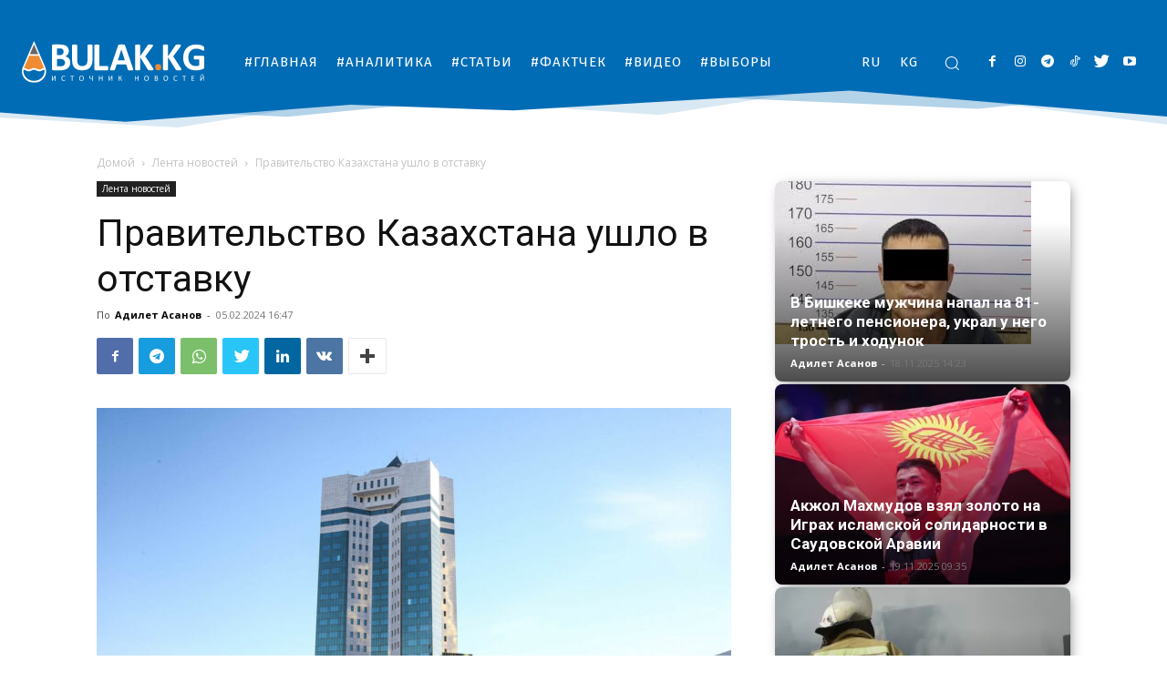

--- FILE ---
content_type: image/svg+xml
request_url: https://bulak.kg/wp-content/uploads/2021/09/logo-header.svg
body_size: 28135
content:
<?xml version="1.0" encoding="UTF-8"?>
<!DOCTYPE svg PUBLIC "-//W3C//DTD SVG 1.1//EN" "http://www.w3.org/Graphics/SVG/1.1/DTD/svg11.dtd">
<!-- Creator: CorelDRAW X7 -->
<svg xmlns="http://www.w3.org/2000/svg" xml:space="preserve" width="3103.02mm" height="700.416mm" version="1.1" style="shape-rendering:geometricPrecision; text-rendering:geometricPrecision; image-rendering:optimizeQuality; fill-rule:evenodd; clip-rule:evenodd"
viewBox="0 0 1641229 370459"
 xmlns:xlink="http://www.w3.org/1999/xlink">
 <defs>
  <style type="text/css">
   <![CDATA[
    .fil0 {fill:#FEFEFE;fill-rule:nonzero}
    .fil1 {fill:#676766;fill-rule:nonzero}
    .fil5 {fill:#FEFEFE;fill-rule:nonzero}
    .fil3 {fill:#FFFFFF;fill-rule:nonzero}
    .fil4 {fill:#006CB5;fill-rule:nonzero}
    .fil2 {fill:#ED8C32;fill-rule:nonzero}
   ]]>
  </style>
 </defs>
 <g id="Слой_x0020_1">
  <metadata id="CorelCorpID_0Corel-Layer"/>
  <g id="_807401888">
   <path class="fil0" d="M217502 256397c0,0 -2901,-12432 -4115,-16507 -700,-2349 -1686,-4628 -2689,-6931l-51650 -118646 -49763 -114313 -49764 114313 -51650 118646c-1003,2303 -1986,4582 -2687,6931 -1216,4073 -4114,16502 -4114,16502 -9023,58343 40078,114067 108215,114067l0 0c68135,0 117235,-55721 108217,-114062z"/>
   <polygon class="fil1" points="109285,30938 71627,117443 146943,117443 "/>
   <path class="fil2" d="M20870 234039c-873,2007 -1641,4023 -2344,6042 11513,629 18010,4235 23789,7457 5599,3126 10024,5592 19792,5592 9769,0 14193,-2466 19795,-5592 6355,-3544 13559,-7565 27376,-7565 13816,0 21020,4019 27378,7565 5601,3126 10025,5592 19797,5592 9771,0 14195,-2466 19799,-5592 5780,-3225 12277,-6828 23792,-7457 -703,-2019 -1468,-4035 -2344,-6042l-45030 -103439 -86770 0 -45030 103439z"/>
   <path class="fil4" d="M183832 261130c-6355,3545 -13562,7564 -27379,7564 -13815,0 -21023,-4019 -27378,-7564 -5604,-3127 -10028,-5592 -19799,-5592 -9769,0 -14193,2465 -19792,5592 -6358,3543 -13560,7564 -27376,7564 -13816,0 -21021,-4021 -27376,-7564 -5602,-3127 -10025,-5592 -19792,-5592l0 -1070c-7866,50864 34942,99448 94346,99448l0 0c59400,0 102207,-48578 94345,-99443l0 1065c-9771,0 -14197,2465 -19799,5592z"/>
   <path class="fil3" d="M1435397 252561c0,1317 -299,2455 -958,3413 -658,1018 -1856,1796 -3712,2455 -1797,658 -4252,1138 -7426,1497 -3174,359 -7126,539 -11916,539 -7605,0 -13054,-300 -16407,-898 -3354,-539 -5749,-1438 -7186,-2635 -1438,-1138 -2576,-2575 -3413,-4192l-68625 -107787 0 107787c0,1258 -359,2395 -1078,3353 -658,899 -1916,1737 -3653,2336 -1736,658 -4071,1138 -7006,1497 -2874,359 -6647,539 -11138,539 -4431,0 -8144,-180 -11138,-539 -2994,-359 -5329,-839 -7066,-1497 -1736,-659 -2994,-1437 -3772,-2336 -778,-958 -1138,-2095 -1138,-3353l0 -213957c0,-1317 360,-2395 1138,-3353 778,-898 2036,-1676 3772,-2275 1737,-599 4072,-1019 7066,-1378 2994,-359 6707,-538 11138,-538 4491,0 8264,179 11138,538 2935,359 5270,779 7006,1378 1737,599 2995,1377 3653,2275 719,958 1078,2036 1078,3353l0 96709 66469 -96529c838,-1497 1796,-2754 2993,-3772 1138,-1018 2696,-1797 4552,-2395 1856,-540 4251,-959 7185,-1198 2935,-240 6647,-359 11198,-359 4671,0 8503,179 11557,538 3054,359 5450,838 7306,1498 1797,598 3054,1437 3713,2335 718,958 1078,1976 1078,3173 0,1976 -540,4013 -1557,6168 -1078,2096 -3054,5390 -5988,10000l-62158 81619 67846 102637c2575,4790 4132,8024 4671,9581 539,1557 778,2815 778,3773z"/>
   <path class="fil3" d="M435795 191666c0,8161 -1148,15536 -3385,22185 -2237,6590 -5320,12454 -9249,17532 -3990,5077 -8705,9430 -14146,13117 -5501,3688 -11546,6650 -18135,9068 -6589,2358 -13662,4111 -21158,5199 -7496,1148 -15838,1692 -25027,1692l-60874 0c-3869,0 -7133,-1148 -9793,-3445 -2660,-2297 -3990,-6045 -3990,-11244l0 -199852c0,-5199 1330,-8946 3990,-11243 2660,-2298 5924,-3446 9793,-3446l57429 0c14024,0 25872,1209 35605,3567 9733,2357 17894,5923 24543,10699 6711,4776 11788,10821 15295,18136 3566,7314 5319,15898 5319,25812 0,5562 -725,10760 -2115,15657 -1391,4897 -3507,9370 -6167,13360 -2720,4050 -6045,7556 -10034,10639 -3930,3083 -8403,5562 -13481,7436 6468,1209 12513,3264 18014,6226 5501,2962 10277,6771 14327,11425 4111,4655 7315,10156 9672,16383 2358,6286 3567,13299 3567,21097zm-60209 -96601c0,-4594 -726,-8705 -2116,-12392 -1390,-3628 -3506,-6710 -6348,-9129 -2841,-2417 -6407,-4231 -10699,-5561 -4292,-1269 -10035,-1935 -17229,-1935l-23455 0 0 59484 25934 0c6710,0 12090,-785 16080,-2417 3989,-1572 7314,-3749 9974,-6529 2660,-2781 4594,-6045 5924,-9733 1270,-3748 1935,-7617 1935,-11788zm11969 98294c0,-5320 -907,-10096 -2660,-14327 -1753,-4171 -4352,-7678 -7798,-10519 -3385,-2841 -7738,-5017 -13057,-6589 -5320,-1511 -12211,-2297 -20735,-2297l-27566 0 0 65287 33611 0c6468,0 11909,-665 16382,-2055 4413,-1330 8222,-3385 11486,-6045 3204,-2660 5743,-5925 7617,-9914 1813,-3930 2720,-8463 2720,-13541zm247696 -20316c0,13726 -2012,26031 -6094,36857 -4023,10886 -9939,20056 -17807,27569 -7869,7514 -17571,13252 -29107,17157 -11596,3964 -24847,5916 -39874,5916 -14081,0 -26741,-1775 -37922,-5266 -11241,-3549 -20706,-8874 -28456,-16032 -7750,-7158 -13667,-16092 -17749,-26799 -4082,-10709 -6152,-23192 -6152,-37509l0 -136423c0,-1125 354,-2189 1064,-3136 651,-888 1894,-1657 3669,-2248 1774,-592 4141,-1006 7039,-1361 2840,-355 6568,-532 11063,-532 4319,0 7987,177 10827,532 2899,355 5206,769 6922,1361 1715,591 2958,1360 3727,2248 769,947 1124,2011 1124,3136l0 132519c0,8933 1124,16624 3313,23191 2189,6508 5325,11950 9465,16210 4083,4260 8993,7513 14732,9643 5738,2130 12127,3194 19167,3194 7159,0 13607,-1123 19228,-3312 5679,-2189 10471,-5384 14435,-9584 3905,-4260 6981,-9466 9111,-15618 2130,-6212 3194,-13252 3194,-21121l0 -135122c0,-1125 355,-2189 1065,-3136 651,-888 1893,-1657 3609,-2248 1716,-592 4082,-1006 7040,-1361 2958,-355 6626,-532 11004,-532 4378,0 7987,177 10826,532 2840,355 5147,769 6863,1361 1716,591 2958,1360 3609,2248 710,947 1065,2011 1065,3136l0 134530zm141697 68043c0,3490 -120,6498 -422,8905 -300,2406 -782,4392 -1323,5956 -602,1625 -1323,2767 -2226,3430 -902,721 -1925,1082 -3068,1082l-104507 0c-3850,0 -7099,-1143 -9747,-3429 -2647,-2286 -3971,-6017 -3971,-11191l0 -207208c0,-1143 361,-2225 1143,-3188 783,-903 2046,-1685 3791,-2286 1745,-602 4151,-1023 7159,-1384 3009,-361 6739,-542 11191,-542 4573,0 8363,181 11311,542 2888,361 5295,782 7039,1384 1745,601 3009,1383 3791,2286 782,963 1143,2045 1143,3188l0 183564 71657 0c1143,0 2226,300 3068,962 903,662 1624,1685 2226,3189 602,1444 1023,3369 1323,5836 302,2407 422,5354 422,8904zm222557 1101c1377,4191 2276,7545 2635,10000 359,2455 -120,4312 -1377,5569 -1318,1198 -3593,1976 -6887,2276 -3233,299 -7784,419 -13473,419 -5988,0 -10659,-60 -13953,-240 -3353,-179 -5868,-539 -7665,-1078 -1736,-539 -2934,-1257 -3652,-2215 -719,-899 -1318,-2156 -1737,-3653l-14911 -45630 -85631 0 -14312 44372c-479,1677 -1078,3054 -1856,4133 -719,1137 -1976,1976 -3653,2634 -1677,659 -4072,1078 -7186,1318 -3114,239 -7186,359 -12216,359 -5389,0 -9581,-180 -12635,-539 -3054,-359 -5150,-1198 -6288,-2515 -1197,-1378 -1616,-3294 -1257,-5749 359,-2455 1257,-5689 2635,-9820l69942 -201504c659,-1976 1497,-3593 2455,-4790 898,-1258 2396,-2156 4432,-2815 2095,-658 4910,-1078 8563,-1257 3593,-180 8383,-240 14371,-240 6887,0 12396,60 16468,240 4132,179 7306,599 9581,1257 2276,659 3892,1617 4910,2875 958,1317 1857,3054 2515,5269l70182 201324zm-104194 -166712l-181 0 -31617 96589 63714 0 -31916 -96589zm289042 177086c0,1317 -299,2455 -958,3413 -658,1018 -1856,1796 -3713,2455 -1796,658 -4251,1138 -7425,1497 -3174,359 -7126,539 -11916,539 -7605,0 -13055,-300 -16407,-898 -3354,-539 -5749,-1438 -7186,-2635 -1438,-1138 -2576,-2575 -3413,-4192l-68625 -107787 0 107787c0,1258 -359,2395 -1078,3353 -659,899 -1916,1737 -3653,2336 -1736,658 -4072,1138 -7006,1497 -2874,359 -6647,539 -11138,539 -4431,0 -8144,-180 -11138,-539 -2994,-359 -5329,-839 -7066,-1497 -1736,-659 -2994,-1437 -3772,-2336 -779,-958 -1138,-2095 -1138,-3353l0 -213957c0,-1317 359,-2395 1138,-3353 778,-898 2036,-1676 3772,-2275 1737,-599 4072,-1019 7066,-1378 2994,-359 6707,-538 11138,-538 4491,0 8264,179 11138,538 2934,359 5270,779 7006,1378 1737,599 2994,1377 3653,2275 719,958 1078,2036 1078,3353l0 96709 66468 -96529c839,-1497 1797,-2754 2994,-3772 1138,-1018 2695,-1797 4551,-2395 1857,-540 4252,-959 7186,-1198 2935,-240 6647,-359 11198,-359 4671,0 8503,179 11557,538 3054,359 5450,838 7306,1498 1796,598 3054,1437 3712,2335 719,958 1079,1976 1079,3173 0,1976 -540,4013 -1558,6168 -1077,2096 -3053,5390 -5988,10000l-62157 81619 67846 102637c2575,4790 4132,8024 4671,9581 539,1557 778,2815 778,3773z"/>
   <path class="fil2" d="M1253322 232618c0,10941 -1874,18377 -5743,22125 -3808,3808 -10700,5682 -20614,5682 -9914,0 -16805,-1874 -20553,-5561 -3808,-3748 -5682,-10821 -5682,-21219 0,-11062 1934,-18558 5742,-22306 3869,-3809 10821,-5683 20856,-5683 9793,0 16564,1874 20372,5562 3748,3748 5622,10881 5622,21400z"/>
   <path class="fil3" d="M1641229 69570c0,3273 -117,6137 -410,8534 -292,2395 -701,4324 -1227,5727 -526,1461 -1110,2455 -1870,2981 -760,584 -1637,876 -2631,876 -1519,0 -3916,-1051 -7188,-3097 -3332,-2046 -7715,-4325 -13209,-6721 -5495,-2397 -11982,-4676 -19581,-6722 -7597,-2046 -16423,-3098 -26476,-3098 -10696,0 -20398,1870 -29048,5553 -8709,3740 -16132,9001 -22269,15781 -6137,6838 -10871,14962 -14202,24548 -3332,9527 -4969,20047 -4969,31620 0,12683 1695,23846 5027,33548 3390,9644 8124,17709 14144,24256 6079,6487 13385,11397 21860,14729 8533,3331 17943,4967 28171,4967 5026,0 9994,-584 14904,-1694 4968,-1170 9527,-2923 13735,-5203l0 -51667 -41907 0c-2045,0 -3623,-1285 -4792,-3857 -1111,-2572 -1695,-6897 -1695,-13093 0,-3155 117,-5844 409,-8007 292,-2162 760,-3916 1286,-5202 584,-1344 1286,-2279 2046,-2922 818,-643 1753,-935 2746,-935l74813 0c1812,0 3448,292 4851,935 1461,643 2689,1578 3799,2864 1053,1227 1929,2747 2455,4501 584,1812 877,3857 877,6136l0 88372c0,3449 -584,6430 -1812,9002 -1169,2572 -3624,4617 -7364,6078 -3683,1520 -8300,3039 -13794,4676 -5494,1578 -11163,2981 -17067,4091 -5844,1169 -11806,2045 -17826,2572 -5962,585 -11981,877 -18060,877 -17710,0 -33549,-2572 -47577,-7657 -13968,-5085 -25833,-12449 -35536,-22093 -9702,-9644 -17125,-21392 -22268,-35302 -5143,-13911 -7715,-29633 -7715,-47226 0,-18177 2747,-34483 8241,-48920 5436,-14495 13209,-26769 23262,-36880 10053,-10112 22152,-17827 36413,-23204 14202,-5377 30042,-8065 47459,-8065 9644,0 18352,642 26243,1987 7832,1344 14729,2922 20632,4851 5845,1870 10754,3916 14612,6078 3916,2221 6604,4092 8124,5728 1578,1578 2688,3858 3332,6780 701,2864 1052,7189 1052,12917z"/>
   <g>
    <path class="fil5" d="M303723 352834c0,189 -48,344 -143,474 -95,119 -249,237 -486,332 -238,83 -546,154 -926,202 -391,47 -866,71 -1447,71 -570,0 -1044,-24 -1436,-71 -403,-48 -712,-119 -925,-202 -226,-95 -380,-213 -475,-332 -95,-130 -142,-285 -142,-474l0 -29519c0,-724 12,-1471 35,-2243 24,-783 60,-1483 107,-2111l-71 0c-190,332 -391,676 -605,1044 -225,367 -463,759 -712,1162 -261,416 -510,819 -771,1222 -249,404 -510,807 -759,1199l-19458 29281c-142,190 -285,344 -415,487 -143,142 -321,249 -546,332 -214,83 -475,142 -783,178 -297,35 -676,47 -1139,47 -534,0 -973,-24 -1305,-71 -344,-48 -605,-119 -807,-226 -190,-106 -332,-225 -415,-367 -83,-131 -119,-309 -119,-522l0 -43151c0,-166 48,-321 154,-451 107,-142 285,-261 522,-356 249,-83 558,-154 938,-202 379,-47 842,-71 1376,-71 581,0 1056,24 1447,71 380,48 689,119 914,202 237,95 391,214 486,356 95,130 143,285 143,451l0 29696c0,629 0,1294 -12,2017 -12,724 -59,1412 -131,2088l72 0c367,-581 806,-1281 1305,-2100 498,-830 1020,-1649 1578,-2455l19422 -29317c118,-166 249,-309 379,-439 143,-119 321,-226 546,-309 226,-83 487,-142 783,-190 309,-47 688,-71 1163,-71 534,0 973,24 1305,71 344,48 617,119 807,226 201,107 344,213 427,344 83,130 119,296 119,510l0 43187zm85554 -5470c0,368 -12,688 -35,973 -24,273 -60,510 -119,724 -59,201 -131,391 -225,557 -95,155 -261,356 -487,582 -237,237 -724,593 -1459,1067 -748,475 -1673,938 -2777,1389 -1103,450 -2360,830 -3784,1138 -1436,321 -2990,475 -4687,475 -2918,0 -5564,-486 -7913,-1459 -2349,-973 -4366,-2409 -6015,-4319 -1661,-1898 -2943,-4247 -3833,-7035 -890,-2800 -1340,-6016 -1340,-9658 0,-3737 486,-7059 1447,-9990 961,-2919 2314,-5398 4058,-7427 1744,-2029 3820,-3571 6252,-4639 2421,-1068 5114,-1602 8056,-1602 1305,0 2575,119 3797,356 1234,249 2373,546 3417,914 1044,367 1969,795 2788,1281 807,475 1376,878 1685,1186 320,309 522,546 617,712 95,155 166,344 225,570 59,225 107,486 142,783 36,308 48,664 48,1080 0,474 -24,866 -71,1186 -48,332 -119,605 -214,831 -83,213 -202,379 -332,486 -119,107 -285,154 -463,154 -332,0 -783,-225 -1376,-676 -581,-451 -1329,-949 -2254,-1495 -926,-546 -2041,-1044 -3358,-1495 -1329,-451 -2907,-676 -4746,-676 -2017,0 -3844,403 -5481,1198 -1649,807 -3061,1981 -4224,3536 -1163,1554 -2076,3452 -2717,5695 -640,2242 -961,4805 -961,7676 0,2859 309,5386 926,7581 617,2195 1506,4034 2657,5505 1151,1472 2575,2587 4248,3346 1685,748 3583,1127 5706,1127 1792,0 3370,-225 4711,-664 1340,-439 2479,-926 3417,-1471 949,-546 1720,-1033 2325,-1471 617,-439 1092,-665 1436,-665 166,0 308,36 427,107 118,71 201,202 273,391 71,202 130,475 166,819 35,344 47,783 47,1317zm79682 -36092c0,439 -24,819 -71,1139 -48,321 -119,582 -226,783 -106,190 -225,345 -379,428 -154,95 -320,142 -499,142l-12635 0 0 39034c0,190 -48,344 -142,486 -95,143 -250,250 -487,332 -225,84 -534,155 -913,214 -392,59 -867,83 -1448,83 -558,0 -1032,-24 -1424,-83 -391,-59 -712,-130 -937,-214 -237,-82 -391,-189 -486,-332 -95,-142 -143,-296 -143,-486l0 -39034 -12635 0c-178,0 -344,-47 -499,-142 -154,-83 -273,-238 -368,-428 -83,-201 -166,-462 -225,-783 -59,-320 -83,-700 -83,-1139 0,-439 24,-830 83,-1162 59,-333 142,-605 225,-807 95,-214 214,-368 368,-451 155,-95 321,-142 499,-142l31250 0c179,0 345,47 499,142 154,83 273,237 379,451 107,202 178,474 226,807 47,332 71,723 71,1162zm87738 19411c0,3642 -427,6917 -1282,9835 -866,2919 -2147,5398 -3844,7451 -1708,2041 -3844,3619 -6418,4722 -2575,1103 -5577,1649 -9005,1649 -3382,0 -6300,-498 -8768,-1506 -2480,-1009 -4509,-2480 -6122,-4402 -1614,-1922 -2812,-4307 -3595,-7155 -795,-2847 -1187,-6121 -1187,-9823 0,-3548 428,-6775 1282,-9670 866,-2895 2147,-5351 3868,-7379 1708,-2017 3856,-3583 6430,-4687 2563,-1103 5565,-1649 9005,-1649 3310,0 6193,498 8649,1495 2456,997 4509,2444 6134,4354 1638,1910 2860,4271 3655,7095 794,2812 1198,6039 1198,9670zm-6336 415c0,-2539 -225,-4912 -676,-7095 -451,-2183 -1198,-4081 -2254,-5695 -1056,-1602 -2456,-2859 -4212,-3761 -1768,-902 -3939,-1353 -6526,-1353 -2598,0 -4769,487 -6525,1460 -1756,973 -3191,2266 -4283,3879 -1103,1626 -1887,3512 -2361,5683 -475,2160 -712,4426 -712,6811 0,2646 225,5066 664,7284 439,2231 1175,4141 2219,5755 1032,1601 2432,2847 4176,3737 1744,890 3939,1341 6573,1341 2622,0 4817,-487 6597,-1460 1780,-973 3215,-2278 4307,-3939 1079,-1649 1862,-3571 2325,-5742 463,-2171 688,-4473 688,-6905zm87014 21736c0,166 -47,320 -142,450 -95,143 -249,250 -475,332 -213,84 -510,155 -889,214 -368,59 -843,83 -1436,83 -534,0 -997,-24 -1388,-83 -404,-59 -724,-130 -973,-214 -237,-82 -415,-189 -522,-332 -107,-130 -154,-284 -154,-450l0 -17240c-1341,143 -2658,262 -3928,368 -1269,107 -2574,154 -3891,154 -2231,0 -4295,-177 -6217,-533 -1922,-368 -3595,-1044 -5007,-2053 -1412,-1008 -2527,-2408 -3322,-4200 -795,-1780 -1198,-4105 -1198,-6952l0 -12802c0,-166 47,-309 142,-451 95,-142 249,-249 475,-332 213,-83 522,-154 902,-214 391,-59 854,-83 1423,-83 582,0 1056,24 1424,83 380,60 688,131 949,214 261,83 427,190 522,332 95,130 143,285 143,451l0 12374c0,1389 154,2646 450,3761 297,1104 831,2053 1602,2848 759,783 1803,1388 3120,1803 1317,416 3002,629 5055,629 1281,0 2515,-47 3737,-142 1210,-95 2420,-190 3619,-309l0 -20964c0,-166 47,-321 154,-451 107,-142 285,-249 522,-332 249,-83 569,-154 973,-214 391,-59 854,-83 1388,-83 593,0 1068,24 1436,83 379,60 676,131 889,214 226,83 380,190 475,332 95,130 142,285 142,451l0 43258zm87904 -36c0,190 -47,356 -142,486 -95,143 -249,250 -487,332 -237,84 -545,155 -925,214 -392,59 -854,83 -1412,83 -617,0 -1103,-24 -1471,-83 -380,-59 -676,-130 -914,-214 -237,-82 -391,-189 -486,-332 -95,-130 -143,-296 -143,-486l0 -19956 -20430 0 0 19956c0,190 -47,356 -142,486 -95,143 -250,250 -487,332 -225,84 -534,155 -913,214 -392,59 -867,83 -1448,83 -557,0 -1032,-24 -1424,-83 -391,-59 -711,-130 -937,-214 -237,-82 -391,-189 -486,-332 -95,-130 -143,-296 -143,-486l0 -43187c0,-189 48,-356 143,-486 95,-142 249,-249 486,-332 226,-83 546,-154 937,-214 392,-59 867,-83 1424,-83 581,0 1056,24 1448,83 379,60 688,131 913,214 237,83 392,190 487,332 95,142 142,297 142,486l0 18034 20430 0 0 -18034c0,-189 48,-344 143,-486 95,-142 249,-249 486,-332 238,-83 534,-154 914,-214 368,-59 854,-83 1471,-83 558,0 1020,24 1412,83 380,60 688,131 925,214 238,83 392,190 487,332 95,130 142,297 142,486l0 43187zm89280 36c0,189 -47,344 -142,474 -95,119 -249,237 -487,332 -237,83 -545,154 -925,202 -391,47 -866,71 -1447,71 -570,0 -1044,-24 -1436,-71 -403,-48 -712,-119 -925,-202 -226,-95 -380,-213 -475,-332 -95,-130 -142,-285 -142,-474l0 -29519c0,-724 12,-1471 35,-2243 24,-783 59,-1483 107,-2111l-71 0c-190,332 -392,676 -605,1044 -226,367 -463,759 -712,1162 -261,416 -510,819 -771,1222 -249,404 -510,807 -760,1199l-19457 29281c-143,190 -285,344 -416,487 -142,142 -320,249 -545,332 -214,83 -475,142 -783,178 -297,35 -677,47 -1139,47 -534,0 -973,-24 -1305,-71 -345,-48 -606,-119 -807,-226 -190,-106 -332,-225 -416,-367 -83,-131 -118,-309 -118,-522l0 -43151c0,-166 47,-321 154,-451 107,-142 285,-261 522,-356 249,-83 558,-154 937,-202 380,-47 843,-71 1377,-71 581,0 1056,24 1447,71 380,48 688,119 914,202 237,95 391,214 486,356 95,130 143,285 143,451l0 29696c0,629 0,1294 -12,2017 -12,724 -60,1412 -131,2088l71 0c368,-581 807,-1281 1305,-2100 499,-830 1021,-1649 1578,-2455l19423 -29317c118,-166 249,-309 379,-439 142,-119 320,-226 546,-309 225,-83 486,-142 783,-190 308,-47 688,-71 1163,-71 533,0 972,24 1305,71 344,48 617,119 807,226 201,107 344,213 427,344 83,130 118,296 118,510l0 43187zm85413 -72c0,214 -48,392 -143,522 -83,143 -249,261 -462,356 -226,83 -523,154 -914,202 -392,47 -878,71 -1459,71 -665,0 -1210,-24 -1614,-83 -403,-59 -724,-154 -961,-261 -249,-119 -427,-261 -558,-439 -130,-178 -225,-391 -296,-641l-4129 -10986c-558,-1483 -1175,-2741 -1851,-3785 -664,-1044 -1435,-1910 -2302,-2598 -878,-676 -1862,-1187 -2978,-1507 -1115,-320 -2360,-486 -3749,-486l-2503 0 0 19671c0,190 -48,356 -142,486 -95,143 -250,250 -487,332 -225,84 -534,155 -913,214 -392,59 -867,83 -1448,83 -558,0 -1032,-24 -1424,-83 -391,-59 -712,-130 -937,-214 -237,-82 -391,-189 -486,-332 -95,-130 -143,-296 -143,-486l0 -43222c0,-166 48,-321 143,-451 95,-142 249,-249 486,-332 225,-83 546,-154 937,-214 392,-59 866,-83 1424,-83 581,0 1056,24 1448,83 379,60 688,131 913,214 237,83 392,190 487,332 94,142 142,285 142,451l0 18425 2503 0c1389,0 2611,-166 3643,-510 1044,-332 1969,-842 2764,-1507 807,-676 1507,-1530 2124,-2562 617,-1033 1163,-2255 1649,-3678l3405 -9824c71,-226 166,-439 273,-617 119,-190 297,-344 522,-463 237,-107 546,-201 949,-261 404,-59 937,-83 1578,-83 605,0 1080,24 1448,71 379,48 664,119 889,202 214,95 356,214 428,356 71,142 106,297 106,486 0,250 -35,534 -118,855 -83,308 -190,676 -332,1091l-3572 9361c-510,1424 -1044,2634 -1590,3666 -533,1021 -1139,1887 -1779,2622 -653,736 -1353,1329 -2124,1816 -759,474 -1613,842 -2563,1127l0 71c1080,391 2053,842 2895,1364 843,522 1626,1175 2349,1934 712,760 1377,1685 1982,2765 593,1079 1186,2361 1768,3867l4235 10702c237,605 368,1032 415,1270 48,249 72,462 72,640zm149077 36c0,190 -48,356 -143,486 -95,143 -249,250 -486,332 -238,84 -546,155 -926,214 -391,59 -854,83 -1412,83 -617,0 -1103,-24 -1471,-83 -379,-59 -676,-130 -913,-214 -238,-82 -392,-189 -487,-332 -95,-130 -142,-296 -142,-486l0 -19956 -20431 0 0 19956c0,190 -47,356 -142,486 -95,143 -249,250 -486,332 -226,84 -534,155 -914,214 -392,59 -866,83 -1447,83 -558,0 -1033,-24 -1424,-83 -392,-59 -712,-130 -937,-214 -238,-82 -392,-189 -487,-332 -95,-130 -142,-296 -142,-486l0 -43187c0,-189 47,-356 142,-486 95,-142 249,-249 487,-332 225,-83 545,-154 937,-214 391,-59 866,-83 1424,-83 581,0 1055,24 1447,83 380,60 688,131 914,214 237,83 391,190 486,332 95,142 142,297 142,486l0 18034 20431 0 0 -18034c0,-189 47,-344 142,-486 95,-142 249,-249 487,-332 237,-83 534,-154 913,-214 368,-59 854,-83 1471,-83 558,0 1021,24 1412,83 380,60 688,131 926,214 237,83 391,190 486,332 95,130 143,297 143,486l0 43187zm93195 -22115c0,3642 -427,6917 -1281,9835 -866,2919 -2148,5398 -3845,7451 -1708,2041 -3844,3619 -6418,4722 -2575,1103 -5576,1649 -9005,1649 -3382,0 -6300,-498 -8768,-1506 -2480,-1009 -4508,-2480 -6122,-4402 -1614,-1922 -2812,-4307 -3595,-7155 -795,-2847 -1186,-6121 -1186,-9823 0,-3548 427,-6775 1281,-9670 866,-2895 2147,-5351 3868,-7379 1708,-2017 3856,-3583 6430,-4687 2563,-1103 5565,-1649 9005,-1649 3311,0 6194,498 8649,1495 2456,997 4509,2444 6134,4354 1638,1910 2860,4271 3655,7095 795,2812 1198,6039 1198,9670zm-6336 415c0,-2539 -225,-4912 -676,-7095 -451,-2183 -1198,-4081 -2254,-5695 -1056,-1602 -2456,-2859 -4212,-3761 -1768,-902 -3939,-1353 -6525,-1353 -2599,0 -4770,487 -6526,1460 -1756,973 -3191,2266 -4283,3879 -1103,1626 -1886,3512 -2361,5683 -475,2160 -712,4426 -712,6811 0,2646 226,5066 665,7284 439,2231 1174,4141 2218,5755 1032,1601 2432,2847 4176,3737 1745,890 3939,1341 6573,1341 2622,0 4817,-487 6597,-1460 1780,-973 3215,-2278 4307,-3939 1079,-1649 1863,-3571 2325,-5742 463,-2171 688,-4473 688,-6905zm89079 9705c0,1412 -178,2717 -534,3903 -368,1199 -866,2266 -1519,3227 -652,950 -1435,1780 -2349,2504 -914,712 -1946,1317 -3096,1803 -1151,487 -2385,855 -3690,1092 -1317,249 -2812,368 -4509,368l-11757 0c-534,0 -1045,-178 -1519,-534 -475,-368 -712,-997 -712,-1899l0 -40125c0,-902 237,-1531 712,-1898 474,-356 985,-534 1519,-534l10227 0c2693,0 4900,249 6620,759 1708,510 3144,1258 4295,2230 1151,973 2017,2172 2598,3584 582,1411 866,3013 866,4793 0,1068 -130,2088 -379,3061 -261,973 -641,1874 -1139,2693 -499,831 -1116,1566 -1875,2207 -759,652 -1625,1186 -2598,1602 1234,237 2385,652 3452,1269 1056,617 1994,1400 2800,2349 795,949 1424,2065 1887,3334 462,1282 700,2681 700,4212zm-8970 -20146c0,-1091 -154,-2076 -451,-2966 -296,-878 -771,-1625 -1423,-2242 -653,-617 -1495,-1080 -2539,-1412 -1044,-320 -2421,-487 -4141,-487l-6181 0 0 14594 6810 0c1554,0 2800,-202 3761,-605 949,-416 1732,-961 2361,-1638 617,-688 1080,-1495 1364,-2408 297,-914 439,-1863 439,-2836zm2705 20502c0,-1341 -213,-2527 -640,-3548 -427,-1020 -1056,-1874 -1875,-2574 -830,-700 -1851,-1222 -3096,-1590 -1234,-356 -2801,-534 -4675,-534l-7154 0 0 15875 8684 0c1365,0 2563,-166 3584,-487 1020,-320 1910,-807 2693,-1447 771,-641 1376,-1436 1815,-2385 439,-949 664,-2052 664,-3310zm96541 -10476c0,3642 -427,6917 -1281,9835 -866,2919 -2147,5398 -3844,7451 -1708,2041 -3844,3619 -6419,4722 -2574,1103 -5576,1649 -9005,1649 -3381,0 -6300,-498 -8767,-1506 -2480,-1009 -4509,-2480 -6123,-4402 -1613,-1922 -2811,-4307 -3594,-7155 -795,-2847 -1187,-6121 -1187,-9823 0,-3548 427,-6775 1281,-9670 867,-2895 2148,-5351 3868,-7379 1709,-2017 3856,-3583 6431,-4687 2563,-1103 5564,-1649 9005,-1649 3310,0 6193,498 8649,1495 2456,997 4509,2444 6134,4354 1637,1910 2859,4271 3654,7095 795,2812 1198,6039 1198,9670zm-6335 415c0,-2539 -225,-4912 -676,-7095 -451,-2183 -1199,-4081 -2255,-5695 -1055,-1602 -2456,-2859 -4211,-3761 -1768,-902 -3939,-1353 -6526,-1353 -2598,0 -4769,487 -6525,1460 -1756,973 -3192,2266 -4283,3879 -1104,1626 -1887,3512 -2361,5683 -475,2160 -712,4426 -712,6811 0,2646 225,5066 664,7284 439,2231 1175,4141 2219,5755 1032,1601 2432,2847 4176,3737 1744,890 3939,1341 6573,1341 2622,0 4817,-487 6597,-1460 1779,-973 3215,-2278 4306,-3939 1080,-1649 1863,-3571 2326,-5742 463,-2171 688,-4473 688,-6905zm89434 16266c0,368 -12,688 -35,973 -24,273 -60,510 -119,724 -59,201 -130,391 -225,557 -95,155 -261,356 -487,582 -237,237 -724,593 -1459,1067 -748,475 -1673,938 -2776,1389 -1104,450 -2361,830 -3785,1138 -1436,321 -2990,475 -4687,475 -2918,0 -5564,-486 -7913,-1459 -2349,-973 -4366,-2409 -6015,-4319 -1661,-1898 -2943,-4247 -3833,-7035 -889,-2800 -1340,-6016 -1340,-9658 0,-3737 486,-7059 1447,-9990 961,-2919 2314,-5398 4058,-7427 1744,-2029 3820,-3571 6252,-4639 2421,-1068 5114,-1602 8056,-1602 1305,0 2575,119 3797,356 1234,249 2373,546 3417,914 1044,367 1969,795 2788,1281 807,475 1376,878 1685,1186 320,309 522,546 617,712 95,155 166,344 225,570 59,225 107,486 143,783 35,308 47,664 47,1080 0,474 -24,866 -71,1186 -48,332 -119,605 -214,831 -83,213 -202,379 -332,486 -119,107 -285,154 -463,154 -332,0 -783,-225 -1376,-676 -581,-451 -1329,-949 -2254,-1495 -926,-546 -2041,-1044 -3358,-1495 -1329,-451 -2907,-676 -4746,-676 -2017,0 -3844,403 -5481,1198 -1649,807 -3061,1981 -4224,3536 -1163,1554 -2076,3452 -2717,5695 -640,2242 -961,4805 -961,7676 0,2859 309,5386 926,7581 617,2195 1507,4034 2657,5505 1151,1472 2575,2587 4248,3346 1685,748 3583,1127 5707,1127 1791,0 3369,-225 4710,-664 1340,-439 2479,-926 3417,-1471 949,-546 1720,-1033 2325,-1471 617,-439 1092,-665 1436,-665 166,0 308,36 427,107 119,71 202,202 273,391 71,202 130,475 166,819 35,344 47,783 47,1317z"/>
    <path class="fil5" d="M1478044 311272c0,439 -24,819 -71,1139 -48,321 -119,582 -225,783 -107,190 -226,345 -380,428 -154,95 -320,142 -498,142l-12636 0 0 39034c0,190 -48,344 -142,486 -95,143 -250,250 -487,332 -225,84 -534,155 -913,214 -392,59 -866,83 -1448,83 -558,0 -1032,-24 -1424,-83 -391,-59 -711,-130 -937,-214 -237,-82 -391,-189 -486,-332 -95,-142 -143,-296 -143,-486l0 -39034 -12635 0c-178,0 -344,-47 -499,-142 -154,-83 -273,-238 -367,-428 -83,-201 -167,-462 -226,-783 -59,-320 -83,-700 -83,-1139 0,-439 24,-830 83,-1162 59,-333 143,-605 226,-807 94,-214 213,-368 367,-451 155,-95 321,-142 499,-142l31251 0c178,0 344,47 498,142 154,83 273,237 380,451 106,202 177,474 225,807 47,332 71,723 71,1162zm75138 39948c0,427 -24,795 -71,1103 -48,309 -131,570 -238,783 -118,214 -249,356 -403,451 -154,95 -320,143 -510,143l-21605 0c-534,0 -1044,-178 -1519,-534 -474,-368 -712,-997 -712,-1899l0 -40125c0,-902 238,-1531 712,-1898 475,-356 985,-534 1519,-534l21356 0c190,0 356,47 510,142 154,95 273,237 368,451 83,214 166,474 225,783 59,308 83,700 83,1163 0,427 -24,783 -83,1103 -59,309 -142,570 -225,771 -95,190 -226,333 -368,427 -154,95 -320,143 -510,143l-17607 0 0 14095 15115 0c190,0 356,47 510,154 143,107 273,249 380,439 107,190 178,439 225,759 48,332 72,712 72,1151 0,427 -24,783 -72,1080 -47,308 -118,545 -225,735 -107,190 -237,321 -380,404 -154,83 -320,118 -510,118l-15115 0 0 16089 17856 0c190,0 356,47 510,142 154,95 285,237 403,427 107,202 190,463 238,771 47,309 71,700 71,1163zm87026 1614c0,189 -48,344 -143,474 -94,119 -249,237 -486,332 -237,83 -546,154 -925,202 -392,47 -867,71 -1448,71 -569,0 -1044,-24 -1435,-71 -404,-48 -712,-119 -926,-202 -225,-95 -380,-213 -474,-332 -95,-130 -143,-285 -143,-474l0 -29519c0,-724 12,-1471 36,-2243 23,-783 59,-1483 107,-2111l-72 0c-189,332 -391,676 -605,1044 -225,367 -463,759 -712,1162 -261,416 -510,819 -771,1222 -249,404 -510,807 -759,1199l-19458 29281c-142,190 -285,344 -415,487 -142,142 -320,249 -546,332 -213,83 -474,142 -783,178 -296,35 -676,47 -1139,47 -534,0 -973,-24 -1305,-71 -344,-48 -605,-119 -807,-226 -189,-106 -332,-225 -415,-367 -83,-131 -119,-309 -119,-522l0 -43151c0,-166 48,-321 155,-451 106,-142 284,-261 522,-356 249,-83 557,-154 937,-202 380,-47 842,-71 1376,-71 582,0 1056,24 1448,71 379,48 688,119 913,202 238,95 392,214 487,356 95,130 142,285 142,451l0 29696c0,629 0,1294 -12,2017 -12,724 -59,1412 -130,2088l71 0c368,-581 807,-1281 1305,-2100 498,-830 1020,-1649 1578,-2455l19422 -29317c119,-166 249,-309 380,-439 142,-119 320,-226 545,-309 226,-83 487,-142 783,-190 309,-47 689,-71 1163,-71 534,0 973,24 1305,71 344,48 617,119 807,226 202,107 344,213 427,344 83,130 119,296 119,510l0 43187zm-5837 -55834c0,1186 -202,2325 -594,3405 -391,1091 -1020,2052 -1874,2871 -855,818 -1958,1483 -3311,1981 -1340,499 -2977,748 -4899,748 -1768,0 -3311,-214 -4639,-641 -1341,-427 -2456,-1044 -3346,-1839 -890,-807 -1566,-1756 -2017,-2859 -451,-1092 -676,-2314 -676,-3666 0,-226 35,-428 118,-582 83,-166 237,-296 463,-391 213,-83 510,-155 866,-202 356,-48 795,-71 1305,-71 558,0 1009,23 1329,83 332,59 581,154 747,261 178,118 297,273 356,451 60,190 83,415 83,664 0,581 119,1151 344,1709 238,557 594,1044 1068,1471 475,427 1044,771 1721,1032 676,249 1447,380 2325,380 866,0 1625,-131 2278,-380 664,-261 1234,-605 1697,-1032 462,-427 806,-926 1044,-1495 225,-570 344,-1175 344,-1827 0,-202 23,-392 83,-570 59,-178 178,-308 356,-415 166,-107 415,-190 723,-249 309,-60 736,-83 1258,-83 558,0 1020,23 1376,71 356,47 641,119 866,202 214,95 380,225 463,391 95,154 143,356 143,582z"/>
   </g>
  </g>
 </g>
</svg>
